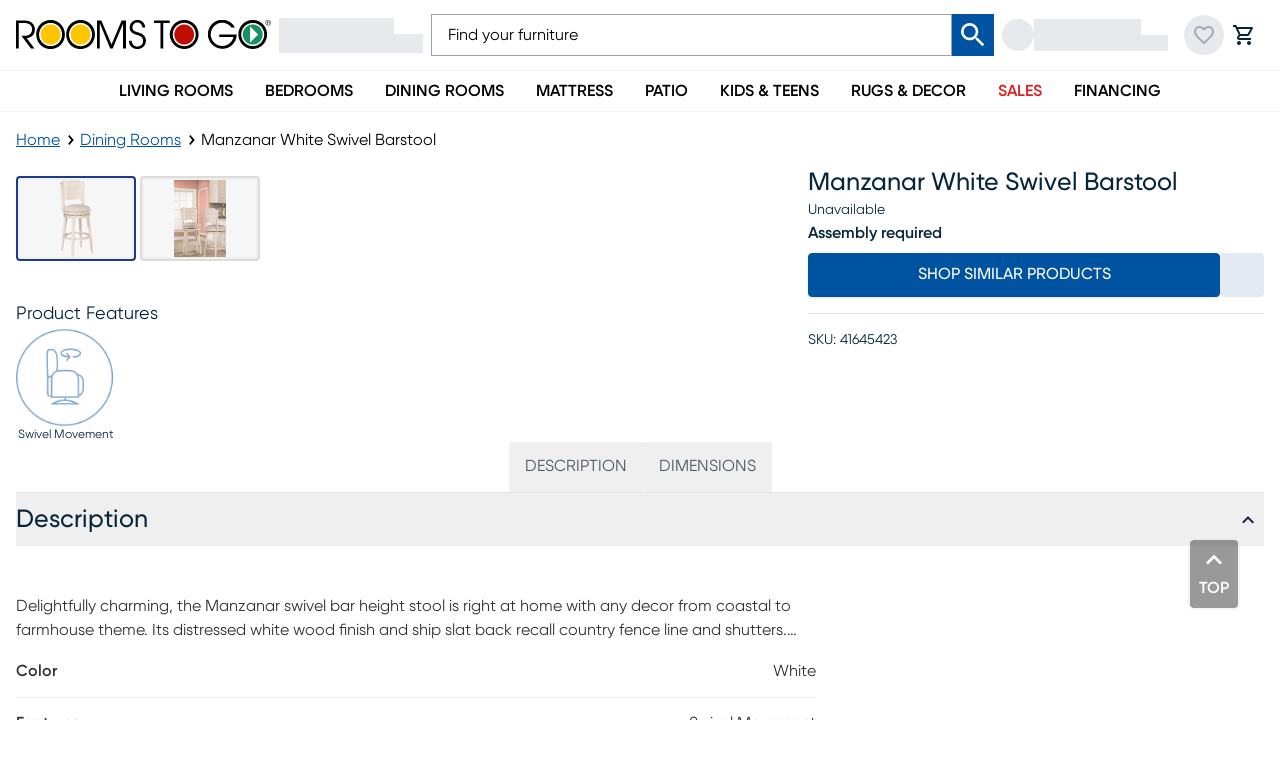

--- FILE ---
content_type: text/css; charset=UTF-8
request_url: https://www.roomstogo.com/furniture/product/_next/static/chunks/3a3da24621a58a04.css
body_size: 159
content:
@font-face{font-family:rtgGilroy;src:url(../media/RTG_Gilroy_Light-s.p.a0940d9a.woff2)format("woff2");font-display:swap;font-weight:300;font-style:normal}@font-face{font-family:rtgGilroy;src:url(../media/RTG_Gilroy_LightItalic-s.p.9a7f90c0.woff2)format("woff2");font-display:swap;font-weight:300;font-style:italic}@font-face{font-family:rtgGilroy;src:url(../media/RTG_Gilroy_Regular-s.p.aa26095d.woff2)format("woff2");font-display:swap;font-weight:400;font-style:normal}@font-face{font-family:rtgGilroy;src:url(../media/RTG_Gilroy_RegularItalic-s.p.f5f3dee1.woff2)format("woff2");font-display:swap;font-weight:400;font-style:italic}@font-face{font-family:rtgGilroy;src:url(../media/RTG_Gilroy_Medium-s.p.787573fb.woff2)format("woff2");font-display:swap;font-weight:500;font-style:normal}@font-face{font-family:rtgGilroy;src:url(../media/RTG_Gilroy_MediumItalic-s.p.848a904d.woff2)format("woff2");font-display:swap;font-weight:500;font-style:italic}@font-face{font-family:rtgGilroy;src:url(../media/RTG_Gilroy_SemiBold-s.p.6ba5d392.woff2)format("woff2");font-display:swap;font-weight:600;font-style:normal}@font-face{font-family:rtgGilroy;src:url(../media/RTG_Gilroy_SemiBoldItalic-s.p.80ec208a.woff2)format("woff2");font-display:swap;font-weight:600;font-style:italic}@font-face{font-family:rtgGilroy;src:url(../media/RTG_Gilroy_Bold-s.p.0c4d5d13.woff2)format("woff2");font-display:swap;font-weight:700;font-style:normal}@font-face{font-family:rtgGilroy;src:url(../media/RTG_Gilroy_BoldItalic-s.p.4831127d.woff2)format("woff2");font-display:swap;font-weight:700;font-style:italic}@font-face{font-family:rtgGilroy;src:url(../media/RTG_Gilroy_Heavy-s.p.b1c5fd41.woff2)format("woff2");font-display:swap;font-weight:800;font-style:normal}@font-face{font-family:rtgGilroy;src:url(../media/RTG_Gilroy_HeavyItalic-s.p.6b714cda.woff2)format("woff2");font-display:swap;font-weight:800;font-style:italic}@font-face{font-family:rtgGilroy Fallback;src:local(Arial);ascent-override:88.19%;descent-override:23.01%;line-gap-override:15.34%;size-adjust:104.32%}.rtggilroy_356de6bc-module__7KBMwW__className{font-family:rtgGilroy,rtgGilroy Fallback}.rtggilroy_356de6bc-module__7KBMwW__variable{--font-rtg-gilroy:"rtgGilroy","rtgGilroy Fallback"}
